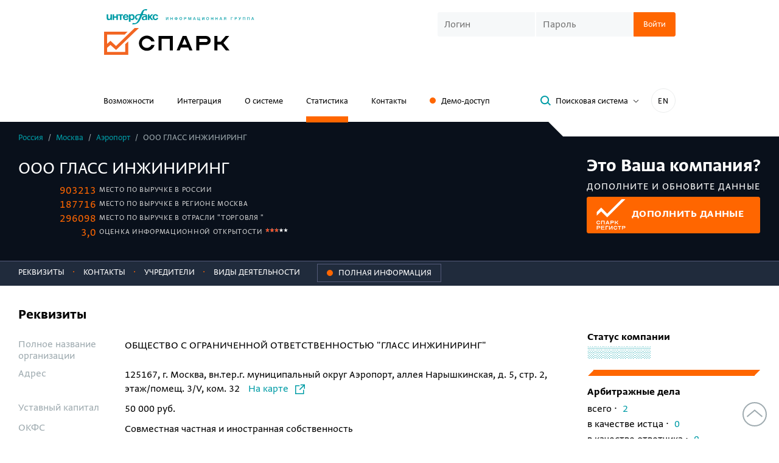

--- FILE ---
content_type: text/css
request_url: https://spark-interfax.ru/content/build/dist/styles/critical-styles.7fc8c302d99aec5fe196.css
body_size: 5402
content:
@-ms-viewport{width:device-width}.visible-lg,.visible-lg-block,.visible-lg-inline,.visible-lg-inline-block,.visible-md,.visible-md-block,.visible-md-inline,.visible-md-inline-block,.visible-sm,.visible-sm-block,.visible-sm-inline,.visible-sm-inline-block,.visible-xs,.visible-xs-block,.visible-xs-inline,.visible-xs-inline-block{display:none!important}@media (max-width:767px){.visible-xs{display:block!important}table.visible-xs{display:table!important}tr.visible-xs{display:table-row!important}td.visible-xs,th.visible-xs{display:table-cell!important}.visible-xs-block{display:block!important}.visible-xs-inline{display:inline!important}.visible-xs-inline-block{display:inline-block!important}}@media (min-width:768px) and (max-width:991px){.visible-sm{display:block!important}table.visible-sm{display:table!important}tr.visible-sm{display:table-row!important}td.visible-sm,th.visible-sm{display:table-cell!important}.visible-sm-block{display:block!important}.visible-sm-inline{display:inline!important}.visible-sm-inline-block{display:inline-block!important}}@media (min-width:992px) and (max-width:1299px){.visible-md{display:block!important}table.visible-md{display:table!important}tr.visible-md{display:table-row!important}td.visible-md,th.visible-md{display:table-cell!important}.visible-md-block{display:block!important}.visible-md-inline{display:inline!important}.visible-md-inline-block{display:inline-block!important}}@media (min-width:1300px){.visible-lg{display:block!important}table.visible-lg{display:table!important}tr.visible-lg{display:table-row!important}td.visible-lg,th.visible-lg{display:table-cell!important}.visible-lg-block{display:block!important}.visible-lg-inline{display:inline!important}.visible-lg-inline-block{display:inline-block!important}}@media (max-width:767px){.hidden-xs{display:none!important}}@media (min-width:768px) and (max-width:991px){.hidden-sm{display:none!important}}@media (min-width:992px) and (max-width:1299px){.hidden-md{display:none!important}}@media (min-width:1300px){.hidden-lg{display:none!important}}.visible-print{display:none!important}@media print{.visible-print{display:block!important}table.visible-print{display:table!important}tr.visible-print{display:table-row!important}td.visible-print,th.visible-print{display:table-cell!important}}.visible-print-block{display:none!important}@media print{.visible-print-block{display:block!important}}.visible-print-inline{display:none!important}@media print{.visible-print-inline{display:inline!important}}.visible-print-inline-block{display:none!important}@media print{.visible-print-inline-block{display:inline-block!important}.hidden-print{display:none!important}}@font-face{font-display:swap;font-family:Greta Sans Pro;font-style:normal;font-weight:400;src:local("Greta Sans Pro"),url(../assets/176d60993c93ca2637cf.woff2) format("woff2"),url(../assets/2613d9e755732a966395.woff) format("woff")}@font-face{font-display:swap;font-family:Greta Sans Pro;font-style:normal;font-weight:700;src:local("Greta Sans Pro Bold"),url(../assets/1ff86e961adf4b197212.woff2) format("woff2"),url(../assets/4dd3ca7ee538a0cd9405.woff) format("woff")}@font-face{font-display:block;font-family:Greta Sans Pro Comp Medium;font-style:normal;font-weight:400;src:local("Greta Sans Pro Comp Medium"),url(../assets/d26ae362f68487999b73.woff2) format("woff2"),url(../assets/f6c6723c00b2ef5828d8.woff) format("woff")}.sp-main-font{font-family:Greta Sans Pro,sans-serif;font-weight:400}.sp-second-font{font-family:Greta Sans Pro Comp Medium,sans-serif;font-weight:400}.main-font{font-family:Greta Sans Pro,sans-serif}.bold{font-weight:700}.inline-block{display:inline-block}.text-center{text-align:center}.text-right,td.text-right,th.text-right{text-align:right}.vertical-middle{display:inline-block;vertical-align:middle}.full-width{width:100%}.main-color{color:#f60}.danger-color{color:red}.ok-color{color:#0ea300}.hide{display:none}.nowrap{white-space:nowrap}.relative{position:relative}.list-unstyled{list-style:none;margin:0;padding-left:0}.list-unstyled>li{margin:0}.list-unstyled>li:before{content:none}.hidden{overflow:hidden}.extra-small-text{font-size:13px}.small-text{font-size:15px}.main-text{font-size:18px}.large-text{font-size:24px}.padding-top-10{padding-top:10px}.padding-bottom-35{padding-bottom:35px}.padding-right-10{padding-right:10px}.padding-right-15{padding-right:15px}.top-offset-5{margin-top:5px}.top-offset-10{margin-top:10px}.top-offset-15{margin-top:15px}.top-offset-20{margin-top:20px}.top-offset-25{margin-top:25px}.top-offset-30{margin-top:30px}.top-offset-35{margin-top:35px}.top-offset-40{margin-top:40px}.top-offset-50{margin-top:50px}.top-offset-60{margin-top:60px}.bottom-offset-5{margin-bottom:5px}.bottom-offset-10{margin-bottom:10px}.bottom-offset-15{margin-bottom:15px}.bottom-offset-20{margin-bottom:20px}.bottom-offset-25{margin-bottom:25px}.bottom-offset-30{margin-bottom:30px}.bottom-offset-50{margin-bottom:50px}.bottom-offset-60{margin-bottom:60px}.bottom-offset-80{margin-bottom:80px}.bottom-offset-100{margin-bottom:100px}.bottom-offset-130{margin-bottom:130px}.right-offset-10{margin-right:10px}.left-offset-5{margin-left:5px}.left-offset-10{margin-left:10px}.margin-0{margin:0}.text-color{color:#000}.lowercase{text-transform:lowercase}.ruble{white-space:nowrap}.ruble:after{content:" \20BD"}.money,td.money,th.money{text-align:right;white-space:nowrap}.percent:after{content:" %"}@media screen and (max-width:998px){.tablet-hidden{display:none}}.responsive-img{height:auto;max-width:100%}.button-unstyled{background-color:transparent;border:none;border-radius:0;cursor:pointer;outline:none!important;padding:0;text-align:left}.breadcrumbs{color:#9fabb0;font-family:Greta Sans Pro,sans-serif;font-size:15px;font-weight:400;margin:0 0 5px;position:relative}.breadcrumbs__item-wrapper{display:inline;list-style-type:none;margin:0;position:static}.breadcrumbs__item-wrapper:first-child:before{content:none}.breadcrumbs__item-wrapper:before{color:inherit;content:"/";display:inline-block;float:none;left:0;margin-left:5px;margin-right:5px;top:100%}.breadcrumbs__item{display:inline-block}@media (min-width:740px){.breadcrumbs__item{position:relative}}.header{background-color:#fff;position:relative;z-index:10}.header__first-row{display:-webkit-box;display:-ms-flexbox;display:flex;padding-top:10px}.header__logos{display:inline-block;margin-bottom:55px}@media (max-width:740px){.header__logos{margin-bottom:10px;-webkit-transform:scale(.8);-ms-transform:scale(.8);transform:scale(.8);-webkit-transform-origin:0 0;-ms-transform-origin:0 0;transform-origin:0 0}}.header__login{margin-left:auto;padding-top:10px;position:relative}.header__second-row{display:-webkit-box;display:-ms-flexbox;display:flex;-webkit-box-align:baseline;-ms-flex-align:baseline;align-items:baseline}.header__toolbar{margin-left:auto;position:relative;top:-6px;width:395px}@media (max-width:1300px){.header__toolbar{width:auto}}.header-toolbar{display:-webkit-box;display:-ms-flexbox;display:flex;-webkit-box-align:center;-ms-flex-align:center;align-items:center;position:relative;top:-1px}.header-toolbar__language-switch{margin-left:auto}@media (max-width:1300px){.header-toolbar__language-switch{margin-left:20px}}.header-demo-button{color:#000;display:block;position:relative}.header-demo-button:hover{color:#f60}.header-demo-button:before{background:#f60;border-radius:50%;content:"";display:inline-block;height:10px;margin-right:9px;width:10px}.sub-navigation-links{-webkit-box-align:baseline;-ms-flex-align:baseline;align-items:baseline;display:-webkit-box;display:-ms-flexbox;display:flex;position:absolute;right:0;top:55px;width:390px}.sub-navigation-links .header-demo-button{color:inherit;font-size:15px}.sub-navigation-links .header-demo-button:hover{color:#f60}.sub-navigation-links__language-switch{margin-left:auto}.mobile-burger{cursor:pointer;display:none;height:26px;position:absolute;right:20px;top:20px;width:26px;z-index:9990}.mobile-burger span{top:11px}.mobile-burger span,.mobile-burger span:after,.mobile-burger span:before{background:#009ca6;display:block;height:3px;left:0;position:absolute;width:100%}.mobile-burger span:after,.mobile-burger span:before{content:"";top:-7px}.mobile-burger span:after{bottom:-7px;top:auto}.mobile-burger.active{display:block!important}.mobile-burger.active span{-webkit-transform:rotate(45deg);-ms-transform:rotate(45deg);transform:rotate(45deg);-webkit-transition-delay:.12s;transition-delay:.12s;-webkit-transition-timing-function:cubic-bezier(.215,.61,.355,1);transition-timing-function:cubic-bezier(.215,.61,.355,1)}.mobile-burger.active span:before{opacity:0;top:0;-webkit-transition:top 75ms ease,opacity 75ms ease .12s;transition:top 75ms ease,opacity 75ms ease .12s}.mobile-burger.active span:after{bottom:0;-webkit-transform:rotate(-90deg);-ms-transform:rotate(-90deg);transform:rotate(-90deg);-webkit-transition:bottom 75ms ease,-webkit-transform 75ms cubic-bezier(.215,.61,.355,1) .12s;transition:bottom 75ms ease,-webkit-transform 75ms cubic-bezier(.215,.61,.355,1) .12s;transition:bottom 75ms ease,transform 75ms cubic-bezier(.215,.61,.355,1) .12s;transition:bottom 75ms ease,transform 75ms cubic-bezier(.215,.61,.355,1) .12s,-webkit-transform 75ms cubic-bezier(.215,.61,.355,1) .12s}.mobile-menu{background-color:#fff;border-top:1px solid #ebeded;display:none;overflow-y:auto;padding:25px 20px 30px;z-index:6}.mobile-menu.active{display:block}.navigation{font-size:15px;height:50px}.navigation__item{display:inline-block;margin-right:35px;padding-bottom:10px;position:relative}.navigation__item:last-child{margin-right:0}.navigation__item a{color:#000;display:block;padding:5px 0 15px;position:relative}.navigation__item a:hover{color:#f60}.navigation__item a.active:after{background-color:#f60;content:"";height:10px;left:0;position:absolute;right:0;top:100%}.navigation__item a.disabled{color:#9fabb0;cursor:default;pointer-events:none}.navigation_page-header{font-size:18px;height:55px}.navigation_page-header .navigation__item a,.navigation_page-header .navigation__item a.active{color:#fff}@media (max-width:768px){.navigation_page-header{overflow:visible}.navigation_page-header .navigation__inner{height:auto;margin-bottom:0;overflow-x:visible}.navigation_page-header .navigation__item{display:block;margin-bottom:15px;margin-right:0;padding-bottom:0}.navigation_page-header .navigation__item:last-child{margin-bottom:0}.navigation_page-header .navigation__item a{padding-bottom:0;padding-top:0}.navigation_page-header .navigation__item a:before{height:10px;left:auto;right:calc(100% + 10px);top:7px;width:10px}}.mobile-navigation{font-size:24px;line-height:1.25em;margin-bottom:45px}.mobile-navigation .navigation__item{display:block;margin:0 0 20px;padding-bottom:0}.mobile-navigation .navigation__item:last-child{margin-bottom:0}.mobile-navigation .navigation__item a{display:inline;padding:0}.mobile-navigation .navigation__item a:after{display:none}.mobile-login{margin-bottom:35px}.mobile-login:last-child{margin-bottom:0}.mobile-login .login-form{color:#000;display:block;max-width:auto}.mobile-login .login-form .login-form__logged{margin-bottom:15px}.mobile-login .login-form .login-form__group>button:first-child:not(:last-child),.mobile-login .login-form .login-form__group>input:first-child:not(:last-child){border-bottom-right-radius:3px;border-top-right-radius:3px;margin-right:0}.mobile-login .login-form .login-form__group>button:not(:first-child):not(:last-child),.mobile-login .login-form .login-form__group>input:not(:first-child):not(:last-child){border-radius:3px;margin-right:0}.mobile-login .login-form .login-form__group>button:last-child:not(:first-child),.mobile-login .login-form .login-form__group>input:last-child:not(:first-child){border-bottom-left-radius:3px;border-top-left-radius:3px;margin-left:0}.mobile-login .login-form .login-form__btn,.mobile-login .login-form .login-form__input{display:block;max-width:100%;width:100%}.mobile-login .login-form .login-form__input{margin-bottom:1px}.mobile-login .login-form .login-form__btn{margin-top:10px}.mobile-search{border-bottom:1px solid #ebeded;padding-bottom:30px}.mobile-search:last-child{margin-bottom:0}.warning{background:#e5e5e5;padding:24px 0;width:100%}@media (max-width:998px){.warning{padding:16px 0}}.old-browser-warning{display:-webkit-box;display:-ms-flexbox;display:flex;-webkit-box-align:center;-ms-flex-align:center;align-items:center;gap:16px}@media (max-width:740px){.old-browser-warning{-webkit-box-orient:vertical;-webkit-box-direction:normal;-ms-flex-direction:column;flex-direction:column;-webkit-box-align:start;-ms-flex-align:start;align-items:flex-start}}.old-browser-warning__info{-webkit-box-flex:1;-ms-flex:1 1 auto;flex:1 1 auto}.old-browser-warning__title{font-size:30px;line-height:1em;margin-bottom:8px}.old-browser-warning__title:last-child{margin-bottom:0}@media (max-width:740px){.old-browser-warning__title{font-size:24px}}.old-browser-warning__button .btn{font-size:24px}@media (max-width:740px){.old-browser-warning__button .btn{font-size:18px}}.recommended-browser-warning{display:-webkit-box;display:-ms-flexbox;display:flex;-webkit-box-align:center;-ms-flex-align:center;align-items:center;gap:16px}@media (max-width:740px){.recommended-browser-warning{-webkit-box-orient:vertical;-webkit-box-direction:normal;-ms-flex-direction:column;flex-direction:column;-webkit-box-align:start;-ms-flex-align:start;align-items:flex-start}}.recommended-browser-warning__info{-webkit-box-flex:1;-ms-flex:1 1 auto;flex:1 1 auto}.recommended-browser-warning__title{font-size:30px;line-height:1em;margin-bottom:8px}.recommended-browser-warning__title:last-child{margin-bottom:0}@media (max-width:740px){.recommended-browser-warning__title{font-size:24px}}.recommended-browser-warning__browsers{display:-webkit-box;display:-ms-flexbox;display:flex;gap:16px}.recommended-browser-warning__browsers-item{font-size:15px}.cookie-disabled-warning__title{font-size:30px}#search-panel{display:none}.search-panel{background-color:#2a2a2a;height:100vh;left:0;padding-bottom:53px;padding-right:20px;padding-top:66px;position:fixed;top:0;width:100vw;z-index:9}@media (min-width:768px){.search-panel{padding-top:190px}}.search-panel:after{background-color:transparent;background-image:url(../assets/71353e17a0c69198d536.svg);background-repeat:no-repeat;background-size:contain;bottom:0;content:"";display:block;height:315px;position:absolute;right:-395px;width:700px;z-index:1}.search-panel__layout{height:100%;overflow-y:auto}.search-panel__inner{padding-top:85px;position:relative}.search-panel__close{position:absolute;right:0;top:25px}@media (max-width:768px){.search-panel__close{right:2px}}.main-banner{background:#000;color:#fff;min-height:475px;overflow:hidden;position:relative}.main-banner__inner{position:relative;z-index:1}.main-banner:before{background:url(../assets/aeb9524ee242c9ad8c6d.webp);content:"";height:100%;left:50%;margin-left:-960px;position:absolute;width:1920px}@media (max-width:998px){.main-banner:before{background-size:cover;margin-left:-680px}}.main-banner:after{background-image:url(../assets/43cac0013aa16d160118.svg);bottom:0;content:"";height:60%;max-width:700px;position:absolute;right:-380px;width:60%}@media (max-width:998px){.main-banner:after{background-size:cover;height:150px;right:0;width:150px}}.main-banner__left-column{padding-bottom:20px;position:relative}.main-banner__left-column:before{background:url(../assets/7bbca2c335cfe5f6cc53.svg);content:"";height:81px;left:-120px;position:absolute;top:0;width:366px}@media (max-width:998px){.main-banner__left-column:before{background-size:contain;height:40px;left:-60px;width:183px}}.main-banner__title{font-size:80px;margin:0;max-width:500px;padding-bottom:15px;padding-top:27px;position:relative}@media (max-width:740px){.main-banner__title{font-size:50px}}.main-banner__descr{font-size:18px;margin-bottom:25px}@media (max-width:998px){.main-banner__descr{font-size:18px}}.main-banner__btn{font-size:24px;height:60px;line-height:60px}@media (max-width:740px){.main-banner__btn{font-size:18px;height:50px;line-height:50px;padding-left:30px;padding-right:30px}}.main-banner__articles{padding-bottom:10px;padding-top:10px;position:relative}.main-banner__article-label{font-size:12px;letter-spacing:.2em;line-height:12px;margin-bottom:5px;text-transform:uppercase}.main-banner__article-title{margin-bottom:15px}.main-banner__article{color:#fff;margin:0;padding-bottom:20px;padding-top:20px}.main-banner__article>a{color:#fff}.main-banner__article>a:hover{color:#f60}.main-banner__article>a:hover .right-angle-icon *{stroke:#f60}.page-header{background-color:#fff;background-repeat:no-repeat;color:#fff;font-size:18px;overflow:hidden;position:relative}.page-header:before{background:url(../assets/71353e17a0c69198d536.svg);background-color:transparent;background-repeat:no-repeat;background-size:contain;bottom:0;content:"";display:block;height:315px;position:absolute;right:0;width:700px;z-index:1}@media (max-width:1920px){.page-header:before{right:calc(50% - 960px)}}@media (max-width:992px){.page-header:before{bottom:0;height:158px;right:-170px;top:auto;width:350px}}@media (max-width:500px){.page-header:before{right:-200px}}.page-header__inner{min-height:315px;padding-bottom:30px;padding-top:20px;position:relative;z-index:2}@media (max-width:768px){.page-header__inner{height:auto;min-height:315px;padding-top:35px}}.page-header__title{font-size:90px;line-height:1;position:relative}.page-header__title:after{background:url(../assets/efcf28be12cf85214a61.svg);background-repeat:no-repeat;bottom:-100px;content:"";display:block;height:81px;left:-140px;position:absolute;width:366px;z-index:-1}@media (max-width:768px){.page-header__title:after{background:url(../assets/69314a1d611841078e6f.svg);bottom:-35px;height:40px;left:-20px;width:100px}.page-header__title{font-size:50px}}.page-header__title_detail-page{font-size:60px}.page-header__title_detail-page:after{display:none}@media (max-width:768px){.page-header__title_detail-page{font-size:50px}}@media (max-width:500px){.page-header__title_detail-page{font-size:32px;line-height:1em}}.page-header__description{font-size:24px;line-height:1.3em;margin-bottom:35px;max-width:625px}.page-header__description:last-child{margin-bottom:0}.page-header__menu{bottom:0;left:20px;position:absolute;width:100%}.page-header__menu a{color:#fff}@media (max-width:768px){.page-header__menu{display:inline-block;margin-left:-35px;margin-top:50px;position:relative;width:auto}}.page-header__menu_contacts{padding-bottom:10px}@media (max-width:768px){.page-header__menu_contacts{padding-bottom:0}}.page-header__date,.page-header__label{letter-spacing:.2em;text-transform:uppercase}.page-header__overlay{background:-webkit-gradient(linear,left top,left bottom,from(rgba(0,0,0,.05)),to(rgba(0,0,0,0)));background:linear-gradient(180deg,rgba(0,0,0,.05) 0,rgba(0,0,0,0));height:90px;left:0;position:absolute;top:0;width:100%}@media (max-width:768px){.page-header__overlay{display:none}}.page-header_detail-page{color:#000}@media (min-width:992px){.page-header_detail-page:before{right:-350px}}.page-header_detail-page .page-header__inner{padding-bottom:50px;padding-top:45px;position:relative}.page-header_detail-page .page-header__inner:after{background:#f60;bottom:0;content:"";display:block;height:14px;max-width:1000px;position:absolute;-webkit-transform:skew(-45deg);-ms-transform:skew(-45deg);transform:skew(-45deg);width:75%}@media (max-width:1300px){.page-header_detail-page .page-header__inner:after{height:7px;width:50%}}.page-header_source{background-color:#f6f8f9}.page-header_source .page-header__title{color:#000;font-size:70px;position:relative}@media (max-width:768px){.page-header_source .page-header__title{font-size:50px}}.page-header_source .page-header__title:after{background-color:#f60;background-image:none;bottom:-25px;content:"";display:block;height:14px;left:-90px;position:absolute;-webkit-transform:skew(-45deg);-ms-transform:skew(-45deg);transform:skew(-45deg);width:500px}@media (max-width:1536px){.page-header_source .page-header__title:after{left:0}}@media (max-width:768px){.page-header_source .page-header__title:after{height:7px;width:110px}}.page-header__bg{background-position:100% 0;background-repeat:no-repeat;background-size:auto;bottom:0;left:auto;position:absolute;right:340px;top:0;width:100%}@media (max-width:1920px){.page-header__bg{right:calc(50% - 620px)}}@media (max-width:1300px){.page-header__bg{background-position:right -145px top 0;right:0;width:100%}}@media (max-width:768px){.page-header__bg{background-position:right -250px top 0;background-size:cover}}@media (max-width:500px){.page-header__bg{background-position:right -400px top 0}}.page-header__bg_system-description{background-color:#000f12;background-image:url(../assets/b448541201b8876ee9f7.webp)}.page-header__bg_publications{background-color:#000;background-image:url(../assets/2083a48c1636e88d159c.webp)}.page-header__bg_statistics{background-color:#000;background-image:url(../assets/c0fb11458fc994045316.webp)}.page-header__bg_features{background-color:#000;background-image:url(../assets/20c0bc0ef452f2b39261.webp);right:300px}@media (max-width:1920px){.page-header__bg_features{right:calc(50% - 620px)}}@media (max-width:1300px){.page-header__bg_features{background-position:right -145px top 0;right:0;width:100%}}@media (max-width:768px){.page-header__bg_features{background-position:right -250px top 0;background-size:cover}}@media (max-width:500px){.page-header__bg_features{background-position:right -400px top 0}}.page-header__bg_events{background-color:#000;background-image:url(../assets/6cb5ee4d0204ab336cfd.webp);right:300px}@media (max-width:1920px){.page-header__bg_events{right:calc(50% - 620px)}}@media (max-width:1300px){.page-header__bg_events{background-position:right -145px top 0;right:0;width:100%}}@media (max-width:768px){.page-header__bg_events{background-position:right -250px top 0;background-size:cover}}@media (max-width:500px){.page-header__bg_events{background-position:right -400px top 0}}.page-header__bg_about{background-color:#000;background-image:url(../assets/7ec0252b4792fdb908c6.webp)}@media (max-width:500px){.page-header__bg_about{background-position:right -270px top 0}}.page-header__bg_contacts{background-color:#000;background-image:url(../assets/c2345a6bb47216a43968.webp)}@media (max-width:768px){.page-header__bg_contacts{background-position:right -160px top 0}}@media (max-width:500px){.page-header__bg_contacts{background-position:right -295px top 0}}.page-header__bg_integration{background-color:#000;background-image:url(../assets/08999c5fd08c388c24d8.webp)}@media (max-width:768px){.page-header__bg_integration{background-position:right -420px top 0}}@media (max-width:500px){.page-header__bg_integration{background-position:right -670px top 0}}.page-header_statistic-detail{background-color:#f6f8f9;color:#000;height:auto}.page-header_statistic-detail:after,.page-header_statistic-detail:before{display:none}.page-header_statistic-detail .page-header__inner{height:auto;min-height:0;padding-bottom:45px}.page-header_statistic-detail .breadcrumbs{color:#9fabb0;margin-bottom:15px}.page-header_statistic-detail .page-header__title{font-size:50px}.page-header_statistic-detail .page-header__title:after{display:none}.page-header_statistic-detail .page-header__description{font-size:24px}.page-header_error{color:#000;margin-bottom:75px;overflow:initial}.page-header_error:before{background-size:cover;height:160px;overflow:hidden;right:0;width:180px}@media (min-width:992px){.page-header_error:before{height:315px;width:350px}}@media (max-width:480px){.page-header_error:before{display:none}}.page-header_error .page-header__inner{padding-bottom:25px;padding-top:60px;position:relative}.page-header_error .page-header__title{font-size:70px;margin-bottom:15px}.page-header_error .page-header__title:last-child{margin-bottom:0}.page-header_error .page-header__title:after{display:none}@media (max-width:768px){.page-header_error .page-header__title{font-size:50px}}@media (max-width:500px){.page-header_error .page-header__title{font-size:32px;line-height:1em}}.page-header_error .page-header__description{font-size:18px;margin-bottom:40px}.page-header_error .page-header__description:last-child{margin-bottom:0}.page-header_small .page-header__inner{min-height:200px}.company-header{background-color:#09101b;background-image:url(../assets/cec0f808251becc79fd9.webp);background-size:cover;color:#d1d1d1;padding-bottom:15px;padding-top:15px;position:relative}@media (max-width:768px){.company-header_domain-card{line-height:1.1em;margin-top:35px;padding-bottom:25px}}.company-header__title{color:#fff;font-size:31px;margin-bottom:12px;margin-top:22px}.company-header__title_domain-card{font-size:48px;font-weight:700;margin-bottom:40px;text-transform:uppercase}@media (min-width:768px){.company-header:after{background:#fff;content:"";height:24px;left:calc(50% + 285px);position:absolute;right:0;top:0}.company-header:before{border-left:24px solid transparent;border-top:24px solid #fff;content:"";height:0;left:calc(50% + 261px);position:absolute;top:0;width:0}}@media (min-width:768px) and (max-width:1270px){.company-header:after{left:auto;right:0}.company-header:before{left:auto;right:0;width:350px}}.company-header__inner{margin:0 auto;max-width:1300px;padding:0 30px}@media (min-width:768px){.company-header__inner{display:-webkit-box;display:-ms-flexbox;display:flex}}.company-header__content{-webkit-box-flex:1;-ms-flex-positive:1;display:-webkit-box;display:-ms-flexbox;display:flex;flex-grow:1;-webkit-box-orient:vertical;-webkit-box-direction:normal;-ms-flex-direction:column;flex-direction:column;padding-right:70px;-webkit-box-pack:center;-ms-flex-pack:center;justify-content:center}.company-header__sidebar{-ms-flex-negative:0;flex-shrink:0;min-width:285px}.company-params{display:table;margin-bottom:20px;padding-right:15px;position:relative}.company-params__item{color:inherit;display:table-row;font-size:13px;line-height:1.25}.company-params__value{color:#f60;display:table-cell;font-size:19px;padding-right:5px;text-align:right}.company-params__label{display:table-cell;letter-spacing:.055em;text-transform:uppercase;vertical-align:middle}.company-params__label-link{color:inherit}.company-params__label-link:hover{color:#f60}.company-rating-star{-webkit-transform:scale(.5);-ms-transform:scale(.5);transform:scale(.5);-webkit-transform-origin:left top;-ms-transform-origin:left top;transform-origin:left top}.rating-hint{background:#fff;border:1px solid #e2e8ef;border-radius:3px;-webkit-box-shadow:0 10px 30px 0 rgba(21,52,86,.1);box-shadow:0 10px 30px 0 rgba(21,52,86,.1);color:#000;display:none;font-size:15px;left:20px;letter-spacing:normal;line-height:1.4;margin-top:11px;padding:15px 20px 20px;position:absolute;right:-20px;text-transform:none;top:100%;width:450px;z-index:200}.rating-hint:after{border:10px solid transparent;border-bottom-color:#fff;content:"";left:35px;position:absolute;top:-20px}.rating-hint:before{border:11px solid transparent;border-bottom-color:#e2e8ef;content:"";left:34px;position:absolute;top:-22px}.rating-hint__title{color:#000;font-size:20px;font-weight:700}@media (max-width:740px){.rating-hint{width:260px}}.rating-hint-container{cursor:pointer;display:inline-block;position:relative}.rating-hint-container:hover .rating-hint{display:block}.header-registry-lead-block{margin-bottom:20px;margin-top:40px}.header-registry-lead-block__title{color:#fff;font-size:32px;font-weight:700;line-height:35px;margin:0 0 5px}.header-registry-lead-block__subtitle{color:#fff;font-size:17px;letter-spacing:.06em;margin-bottom:5px;text-transform:uppercase}.header-registry-lead-block__btn{font-weight:700!important;height:60px!important;letter-spacing:.46px;line-height:55px!important;max-width:285px;padding-left:15px!important;text-transform:uppercase;width:100%}.header-registry-lead-block__btn:before{background:url(../assets/a3dcb5c97affce07f772.svg);content:"";display:inline-block;height:50px;margin-right:10px;vertical-align:middle;width:48px}
